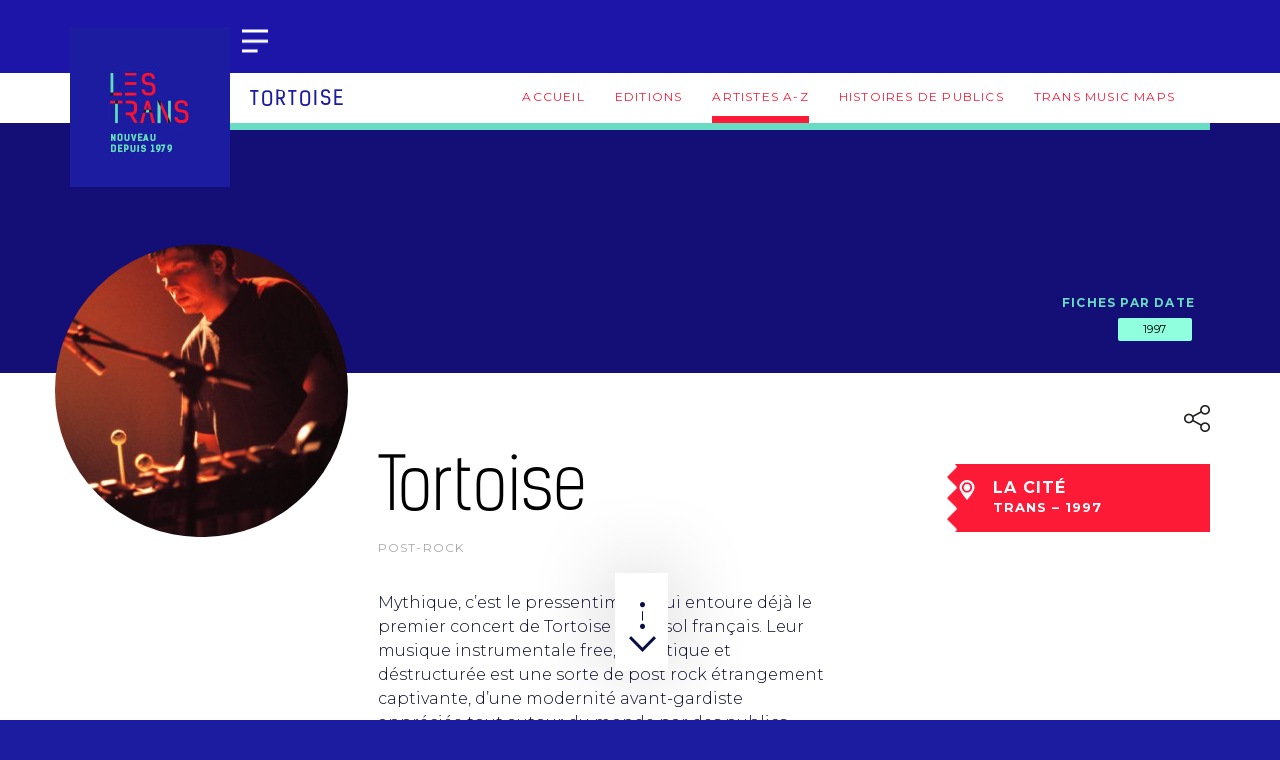

--- FILE ---
content_type: text/html; charset=UTF-8
request_url: https://histoires.lestrans.com/fiche-artiste/tortoise-1997/
body_size: 11033
content:
<!DOCTYPE html>

<html lang="fr-FR">

<head>

    <meta charset="UTF-8">

    <meta http-equiv="X-UA-Compatible" content="IE=edge">

    <meta name="viewport"
          content="width=device-width, initial-scale=1, shrink-to-fit=no">

    <meta name="mobile-web-app-capable" content="yes">

    <meta name="apple-mobile-web-app-capable" content="yes">

    <meta name="apple-mobile-web-app-title"
          content="LESTRANS - ">

    <link rel="profile" href="http://gmpg.org/xfn/11">

    <link rel="pingback" href="https://histoires.lestrans.com/xmlrpc.php">

    
    <title>LESTRANS | Tortoise - 1997</title>
	<style>img:is([sizes="auto" i], [sizes^="auto," i]) { contain-intrinsic-size: 3000px 1500px }</style>
	
<!-- The SEO Framework : par Sybre Waaijer -->
<link rel="canonical" href="https://histoires.lestrans.com/fiche-artiste/tortoise-1997" />
<meta property="og:type" content="article" />
<meta property="og:locale" content="fr_FR" />
<meta property="og:site_name" content="LESTRANS" />
<meta property="og:title" content="LESTRANS | Tortoise - 1997" />
<meta property="og:url" content="https://histoires.lestrans.com/fiche-artiste/tortoise-1997" />
<meta property="article:published_time" content="2018-09-04T10:18:49+00:00" />
<meta property="article:modified_time" content="2018-09-04T10:18:49+00:00" />
<meta name="twitter:card" content="summary_large_image" />
<meta name="twitter:title" content="LESTRANS | Tortoise - 1997" />
<script type="application/ld+json">{"@context":"https://schema.org","@graph":[{"@type":"WebSite","@id":"https://histoires.lestrans.com/#/schema/WebSite","url":"https://histoires.lestrans.com/","name":"LESTRANS","inLanguage":"fr-FR","potentialAction":{"@type":"SearchAction","target":{"@type":"EntryPoint","urlTemplate":"https://histoires.lestrans.com/search/{search_term_string}/"},"query-input":"required name=search_term_string"},"publisher":{"@type":"Organization","@id":"https://histoires.lestrans.com/#/schema/Organization","name":"LESTRANS","url":"https://histoires.lestrans.com/"}},{"@type":"WebPage","@id":"https://histoires.lestrans.com/fiche-artiste/tortoise-1997","url":"https://histoires.lestrans.com/fiche-artiste/tortoise-1997","name":"LESTRANS | Tortoise - 1997","inLanguage":"fr-FR","isPartOf":{"@id":"https://histoires.lestrans.com/#/schema/WebSite"},"breadcrumb":{"@type":"BreadcrumbList","@id":"https://histoires.lestrans.com/#/schema/BreadcrumbList","itemListElement":[{"@type":"ListItem","position":1,"item":"https://histoires.lestrans.com/","name":"LESTRANS"},{"@type":"ListItem","position":2,"name":"Tortoise - 1997"}]},"potentialAction":{"@type":"ReadAction","target":"https://histoires.lestrans.com/fiche-artiste/tortoise-1997"},"datePublished":"2018-09-04T10:18:49+00:00","dateModified":"2018-09-04T10:18:49+00:00"}]}</script>
<!-- / The SEO Framework : par Sybre Waaijer | 2.39ms meta | 0.08ms boot -->

<link rel="alternate" type="application/rss+xml" title="LESTRANS &raquo; Flux" href="https://histoires.lestrans.com/feed/" />
<link rel="alternate" type="application/rss+xml" title="LESTRANS &raquo; Flux des commentaires" href="https://histoires.lestrans.com/comments/feed/" />
<script type="text/javascript">
/* <![CDATA[ */
window._wpemojiSettings = {"baseUrl":"https:\/\/s.w.org\/images\/core\/emoji\/16.0.1\/72x72\/","ext":".png","svgUrl":"https:\/\/s.w.org\/images\/core\/emoji\/16.0.1\/svg\/","svgExt":".svg","source":{"concatemoji":"https:\/\/histoires.lestrans.com\/wp-includes\/js\/wp-emoji-release.min.js?ver=6.8.3"}};
/*! This file is auto-generated */
!function(s,n){var o,i,e;function c(e){try{var t={supportTests:e,timestamp:(new Date).valueOf()};sessionStorage.setItem(o,JSON.stringify(t))}catch(e){}}function p(e,t,n){e.clearRect(0,0,e.canvas.width,e.canvas.height),e.fillText(t,0,0);var t=new Uint32Array(e.getImageData(0,0,e.canvas.width,e.canvas.height).data),a=(e.clearRect(0,0,e.canvas.width,e.canvas.height),e.fillText(n,0,0),new Uint32Array(e.getImageData(0,0,e.canvas.width,e.canvas.height).data));return t.every(function(e,t){return e===a[t]})}function u(e,t){e.clearRect(0,0,e.canvas.width,e.canvas.height),e.fillText(t,0,0);for(var n=e.getImageData(16,16,1,1),a=0;a<n.data.length;a++)if(0!==n.data[a])return!1;return!0}function f(e,t,n,a){switch(t){case"flag":return n(e,"\ud83c\udff3\ufe0f\u200d\u26a7\ufe0f","\ud83c\udff3\ufe0f\u200b\u26a7\ufe0f")?!1:!n(e,"\ud83c\udde8\ud83c\uddf6","\ud83c\udde8\u200b\ud83c\uddf6")&&!n(e,"\ud83c\udff4\udb40\udc67\udb40\udc62\udb40\udc65\udb40\udc6e\udb40\udc67\udb40\udc7f","\ud83c\udff4\u200b\udb40\udc67\u200b\udb40\udc62\u200b\udb40\udc65\u200b\udb40\udc6e\u200b\udb40\udc67\u200b\udb40\udc7f");case"emoji":return!a(e,"\ud83e\udedf")}return!1}function g(e,t,n,a){var r="undefined"!=typeof WorkerGlobalScope&&self instanceof WorkerGlobalScope?new OffscreenCanvas(300,150):s.createElement("canvas"),o=r.getContext("2d",{willReadFrequently:!0}),i=(o.textBaseline="top",o.font="600 32px Arial",{});return e.forEach(function(e){i[e]=t(o,e,n,a)}),i}function t(e){var t=s.createElement("script");t.src=e,t.defer=!0,s.head.appendChild(t)}"undefined"!=typeof Promise&&(o="wpEmojiSettingsSupports",i=["flag","emoji"],n.supports={everything:!0,everythingExceptFlag:!0},e=new Promise(function(e){s.addEventListener("DOMContentLoaded",e,{once:!0})}),new Promise(function(t){var n=function(){try{var e=JSON.parse(sessionStorage.getItem(o));if("object"==typeof e&&"number"==typeof e.timestamp&&(new Date).valueOf()<e.timestamp+604800&&"object"==typeof e.supportTests)return e.supportTests}catch(e){}return null}();if(!n){if("undefined"!=typeof Worker&&"undefined"!=typeof OffscreenCanvas&&"undefined"!=typeof URL&&URL.createObjectURL&&"undefined"!=typeof Blob)try{var e="postMessage("+g.toString()+"("+[JSON.stringify(i),f.toString(),p.toString(),u.toString()].join(",")+"));",a=new Blob([e],{type:"text/javascript"}),r=new Worker(URL.createObjectURL(a),{name:"wpTestEmojiSupports"});return void(r.onmessage=function(e){c(n=e.data),r.terminate(),t(n)})}catch(e){}c(n=g(i,f,p,u))}t(n)}).then(function(e){for(var t in e)n.supports[t]=e[t],n.supports.everything=n.supports.everything&&n.supports[t],"flag"!==t&&(n.supports.everythingExceptFlag=n.supports.everythingExceptFlag&&n.supports[t]);n.supports.everythingExceptFlag=n.supports.everythingExceptFlag&&!n.supports.flag,n.DOMReady=!1,n.readyCallback=function(){n.DOMReady=!0}}).then(function(){return e}).then(function(){var e;n.supports.everything||(n.readyCallback(),(e=n.source||{}).concatemoji?t(e.concatemoji):e.wpemoji&&e.twemoji&&(t(e.twemoji),t(e.wpemoji)))}))}((window,document),window._wpemojiSettings);
/* ]]> */
</script>
<style id='wp-emoji-styles-inline-css' type='text/css'>

	img.wp-smiley, img.emoji {
		display: inline !important;
		border: none !important;
		box-shadow: none !important;
		height: 1em !important;
		width: 1em !important;
		margin: 0 0.07em !important;
		vertical-align: -0.1em !important;
		background: none !important;
		padding: 0 !important;
	}
</style>
<link rel='stylesheet' id='wp-block-library-css' href='https://histoires.lestrans.com/wp-includes/css/dist/block-library/style.min.css?ver=6.8.3' type='text/css' media='all' />
<style id='classic-theme-styles-inline-css' type='text/css'>
/*! This file is auto-generated */
.wp-block-button__link{color:#fff;background-color:#32373c;border-radius:9999px;box-shadow:none;text-decoration:none;padding:calc(.667em + 2px) calc(1.333em + 2px);font-size:1.125em}.wp-block-file__button{background:#32373c;color:#fff;text-decoration:none}
</style>
<link rel='stylesheet' id='a-z-listing-block-css' href='https://histoires.lestrans.com/wp-content/plugins/a-z-listing/css/a-z-listing-default.css?ver=4.3.1' type='text/css' media='all' />
<style id='global-styles-inline-css' type='text/css'>
:root{--wp--preset--aspect-ratio--square: 1;--wp--preset--aspect-ratio--4-3: 4/3;--wp--preset--aspect-ratio--3-4: 3/4;--wp--preset--aspect-ratio--3-2: 3/2;--wp--preset--aspect-ratio--2-3: 2/3;--wp--preset--aspect-ratio--16-9: 16/9;--wp--preset--aspect-ratio--9-16: 9/16;--wp--preset--color--black: #000000;--wp--preset--color--cyan-bluish-gray: #abb8c3;--wp--preset--color--white: #ffffff;--wp--preset--color--pale-pink: #f78da7;--wp--preset--color--vivid-red: #cf2e2e;--wp--preset--color--luminous-vivid-orange: #ff6900;--wp--preset--color--luminous-vivid-amber: #fcb900;--wp--preset--color--light-green-cyan: #7bdcb5;--wp--preset--color--vivid-green-cyan: #00d084;--wp--preset--color--pale-cyan-blue: #8ed1fc;--wp--preset--color--vivid-cyan-blue: #0693e3;--wp--preset--color--vivid-purple: #9b51e0;--wp--preset--gradient--vivid-cyan-blue-to-vivid-purple: linear-gradient(135deg,rgba(6,147,227,1) 0%,rgb(155,81,224) 100%);--wp--preset--gradient--light-green-cyan-to-vivid-green-cyan: linear-gradient(135deg,rgb(122,220,180) 0%,rgb(0,208,130) 100%);--wp--preset--gradient--luminous-vivid-amber-to-luminous-vivid-orange: linear-gradient(135deg,rgba(252,185,0,1) 0%,rgba(255,105,0,1) 100%);--wp--preset--gradient--luminous-vivid-orange-to-vivid-red: linear-gradient(135deg,rgba(255,105,0,1) 0%,rgb(207,46,46) 100%);--wp--preset--gradient--very-light-gray-to-cyan-bluish-gray: linear-gradient(135deg,rgb(238,238,238) 0%,rgb(169,184,195) 100%);--wp--preset--gradient--cool-to-warm-spectrum: linear-gradient(135deg,rgb(74,234,220) 0%,rgb(151,120,209) 20%,rgb(207,42,186) 40%,rgb(238,44,130) 60%,rgb(251,105,98) 80%,rgb(254,248,76) 100%);--wp--preset--gradient--blush-light-purple: linear-gradient(135deg,rgb(255,206,236) 0%,rgb(152,150,240) 100%);--wp--preset--gradient--blush-bordeaux: linear-gradient(135deg,rgb(254,205,165) 0%,rgb(254,45,45) 50%,rgb(107,0,62) 100%);--wp--preset--gradient--luminous-dusk: linear-gradient(135deg,rgb(255,203,112) 0%,rgb(199,81,192) 50%,rgb(65,88,208) 100%);--wp--preset--gradient--pale-ocean: linear-gradient(135deg,rgb(255,245,203) 0%,rgb(182,227,212) 50%,rgb(51,167,181) 100%);--wp--preset--gradient--electric-grass: linear-gradient(135deg,rgb(202,248,128) 0%,rgb(113,206,126) 100%);--wp--preset--gradient--midnight: linear-gradient(135deg,rgb(2,3,129) 0%,rgb(40,116,252) 100%);--wp--preset--font-size--small: 13px;--wp--preset--font-size--medium: 20px;--wp--preset--font-size--large: 36px;--wp--preset--font-size--x-large: 42px;--wp--preset--spacing--20: 0.44rem;--wp--preset--spacing--30: 0.67rem;--wp--preset--spacing--40: 1rem;--wp--preset--spacing--50: 1.5rem;--wp--preset--spacing--60: 2.25rem;--wp--preset--spacing--70: 3.38rem;--wp--preset--spacing--80: 5.06rem;--wp--preset--shadow--natural: 6px 6px 9px rgba(0, 0, 0, 0.2);--wp--preset--shadow--deep: 12px 12px 50px rgba(0, 0, 0, 0.4);--wp--preset--shadow--sharp: 6px 6px 0px rgba(0, 0, 0, 0.2);--wp--preset--shadow--outlined: 6px 6px 0px -3px rgba(255, 255, 255, 1), 6px 6px rgba(0, 0, 0, 1);--wp--preset--shadow--crisp: 6px 6px 0px rgba(0, 0, 0, 1);}:where(.is-layout-flex){gap: 0.5em;}:where(.is-layout-grid){gap: 0.5em;}body .is-layout-flex{display: flex;}.is-layout-flex{flex-wrap: wrap;align-items: center;}.is-layout-flex > :is(*, div){margin: 0;}body .is-layout-grid{display: grid;}.is-layout-grid > :is(*, div){margin: 0;}:where(.wp-block-columns.is-layout-flex){gap: 2em;}:where(.wp-block-columns.is-layout-grid){gap: 2em;}:where(.wp-block-post-template.is-layout-flex){gap: 1.25em;}:where(.wp-block-post-template.is-layout-grid){gap: 1.25em;}.has-black-color{color: var(--wp--preset--color--black) !important;}.has-cyan-bluish-gray-color{color: var(--wp--preset--color--cyan-bluish-gray) !important;}.has-white-color{color: var(--wp--preset--color--white) !important;}.has-pale-pink-color{color: var(--wp--preset--color--pale-pink) !important;}.has-vivid-red-color{color: var(--wp--preset--color--vivid-red) !important;}.has-luminous-vivid-orange-color{color: var(--wp--preset--color--luminous-vivid-orange) !important;}.has-luminous-vivid-amber-color{color: var(--wp--preset--color--luminous-vivid-amber) !important;}.has-light-green-cyan-color{color: var(--wp--preset--color--light-green-cyan) !important;}.has-vivid-green-cyan-color{color: var(--wp--preset--color--vivid-green-cyan) !important;}.has-pale-cyan-blue-color{color: var(--wp--preset--color--pale-cyan-blue) !important;}.has-vivid-cyan-blue-color{color: var(--wp--preset--color--vivid-cyan-blue) !important;}.has-vivid-purple-color{color: var(--wp--preset--color--vivid-purple) !important;}.has-black-background-color{background-color: var(--wp--preset--color--black) !important;}.has-cyan-bluish-gray-background-color{background-color: var(--wp--preset--color--cyan-bluish-gray) !important;}.has-white-background-color{background-color: var(--wp--preset--color--white) !important;}.has-pale-pink-background-color{background-color: var(--wp--preset--color--pale-pink) !important;}.has-vivid-red-background-color{background-color: var(--wp--preset--color--vivid-red) !important;}.has-luminous-vivid-orange-background-color{background-color: var(--wp--preset--color--luminous-vivid-orange) !important;}.has-luminous-vivid-amber-background-color{background-color: var(--wp--preset--color--luminous-vivid-amber) !important;}.has-light-green-cyan-background-color{background-color: var(--wp--preset--color--light-green-cyan) !important;}.has-vivid-green-cyan-background-color{background-color: var(--wp--preset--color--vivid-green-cyan) !important;}.has-pale-cyan-blue-background-color{background-color: var(--wp--preset--color--pale-cyan-blue) !important;}.has-vivid-cyan-blue-background-color{background-color: var(--wp--preset--color--vivid-cyan-blue) !important;}.has-vivid-purple-background-color{background-color: var(--wp--preset--color--vivid-purple) !important;}.has-black-border-color{border-color: var(--wp--preset--color--black) !important;}.has-cyan-bluish-gray-border-color{border-color: var(--wp--preset--color--cyan-bluish-gray) !important;}.has-white-border-color{border-color: var(--wp--preset--color--white) !important;}.has-pale-pink-border-color{border-color: var(--wp--preset--color--pale-pink) !important;}.has-vivid-red-border-color{border-color: var(--wp--preset--color--vivid-red) !important;}.has-luminous-vivid-orange-border-color{border-color: var(--wp--preset--color--luminous-vivid-orange) !important;}.has-luminous-vivid-amber-border-color{border-color: var(--wp--preset--color--luminous-vivid-amber) !important;}.has-light-green-cyan-border-color{border-color: var(--wp--preset--color--light-green-cyan) !important;}.has-vivid-green-cyan-border-color{border-color: var(--wp--preset--color--vivid-green-cyan) !important;}.has-pale-cyan-blue-border-color{border-color: var(--wp--preset--color--pale-cyan-blue) !important;}.has-vivid-cyan-blue-border-color{border-color: var(--wp--preset--color--vivid-cyan-blue) !important;}.has-vivid-purple-border-color{border-color: var(--wp--preset--color--vivid-purple) !important;}.has-vivid-cyan-blue-to-vivid-purple-gradient-background{background: var(--wp--preset--gradient--vivid-cyan-blue-to-vivid-purple) !important;}.has-light-green-cyan-to-vivid-green-cyan-gradient-background{background: var(--wp--preset--gradient--light-green-cyan-to-vivid-green-cyan) !important;}.has-luminous-vivid-amber-to-luminous-vivid-orange-gradient-background{background: var(--wp--preset--gradient--luminous-vivid-amber-to-luminous-vivid-orange) !important;}.has-luminous-vivid-orange-to-vivid-red-gradient-background{background: var(--wp--preset--gradient--luminous-vivid-orange-to-vivid-red) !important;}.has-very-light-gray-to-cyan-bluish-gray-gradient-background{background: var(--wp--preset--gradient--very-light-gray-to-cyan-bluish-gray) !important;}.has-cool-to-warm-spectrum-gradient-background{background: var(--wp--preset--gradient--cool-to-warm-spectrum) !important;}.has-blush-light-purple-gradient-background{background: var(--wp--preset--gradient--blush-light-purple) !important;}.has-blush-bordeaux-gradient-background{background: var(--wp--preset--gradient--blush-bordeaux) !important;}.has-luminous-dusk-gradient-background{background: var(--wp--preset--gradient--luminous-dusk) !important;}.has-pale-ocean-gradient-background{background: var(--wp--preset--gradient--pale-ocean) !important;}.has-electric-grass-gradient-background{background: var(--wp--preset--gradient--electric-grass) !important;}.has-midnight-gradient-background{background: var(--wp--preset--gradient--midnight) !important;}.has-small-font-size{font-size: var(--wp--preset--font-size--small) !important;}.has-medium-font-size{font-size: var(--wp--preset--font-size--medium) !important;}.has-large-font-size{font-size: var(--wp--preset--font-size--large) !important;}.has-x-large-font-size{font-size: var(--wp--preset--font-size--x-large) !important;}
:where(.wp-block-post-template.is-layout-flex){gap: 1.25em;}:where(.wp-block-post-template.is-layout-grid){gap: 1.25em;}
:where(.wp-block-columns.is-layout-flex){gap: 2em;}:where(.wp-block-columns.is-layout-grid){gap: 2em;}
:root :where(.wp-block-pullquote){font-size: 1.5em;line-height: 1.6;}
</style>
<link rel='stylesheet' id='gi-fancybox-css' href='https://histoires.lestrans.com/wp-content/plugins/gi-fancybox/public/css/jquery.fancybox.min.css?ver=1.0.0' type='text/css' media='all' />
<link rel='stylesheet' id='styles-css' href='https://histoires.lestrans.com/wp-content/plugins/gi-fancybox/public/css/gi-fancybox-public.css?ver=1.0.0' type='text/css' media='all' />
<link rel='stylesheet' id='gi-transmusicales-css' href='https://histoires.lestrans.com/wp-content/plugins/gi-transmusicales/public/css/gi-transmusicales-public.css?ver=1.0.0' type='text/css' media='all' />
<link rel='stylesheet' id='juiz_sps_styles-css' href='https://histoires.lestrans.com/wp-content/plugins/juiz-social-post-sharer/skins/5/style.min.css?ver=2.3.4' type='text/css' media='all' />
<link rel='stylesheet' id='juiz_sps_modal_styles-css' href='https://histoires.lestrans.com/wp-content/plugins/juiz-social-post-sharer/assets/css/juiz-social-post-sharer-modal.min.css?ver=2.3.4' type='text/css' media="print" onload="this.onload=null;this.media='all'" /><noscript><link rel="stylesheet" media="all" href="https://histoires.lestrans.com/wp-content/plugins/juiz-social-post-sharer/assets/css/juiz-social-post-sharer-modal.min.css?ver=2.3.4"></noscript>
<link rel='stylesheet' id='transmusicales-styles-css' href='https://histoires.lestrans.com/wp-content/themes/transmusicales/css/theme.css?ver=0.8.2.1742470115' type='text/css' media='all' />
<link rel='stylesheet' id='perfect-scrollbar-style-css' href='https://histoires.lestrans.com/wp-content/themes/transmusicales/vendor/perfect-scrollbar/css/perfect-scrollbar.css?ver=6.8.3' type='text/css' media='all' />
<link rel='stylesheet' id='bxslider-styles-css' href='https://histoires.lestrans.com/wp-content/themes/transmusicales/vendor/bxslider/css/bxslider.css?ver=6.8.3' type='text/css' media='all' />
<link rel='stylesheet' id='mansonry-component-styles-css' href='https://histoires.lestrans.com/wp-content/themes/transmusicales/vendor/mansonry/css/component.css?ver=6.8.3' type='text/css' media='all' />
<link rel='stylesheet' id='dashicons-css' href='https://histoires.lestrans.com/wp-includes/css/dashicons.min.css?ver=6.8.3' type='text/css' media='all' />
<link rel='stylesheet' id='a-z-listing-css' href='https://histoires.lestrans.com/wp-content/plugins/a-z-listing/css/a-z-listing-default.css?ver=4.3.1' type='text/css' media='all' />
<script type="text/javascript" src="https://histoires.lestrans.com/wp-includes/js/jquery/jquery.min.js?ver=3.7.1" id="jquery-core-js"></script>
<script type="text/javascript" src="https://histoires.lestrans.com/wp-includes/js/jquery/jquery-migrate.min.js?ver=3.4.1" id="jquery-migrate-js"></script>
<script type="text/javascript" src="https://histoires.lestrans.com/wp-content/plugins/gi-fancybox/public/js/jquery.fancybox.min.js?ver=1.0.0" id="gi-fancybox-js"></script>
<script type="text/javascript" id="fancy-scripts-js-extra">
/* <![CDATA[ */
var fancy_vars = {"fancyActive":"1","fancyAll":"1"};
/* ]]> */
</script>
<script type="text/javascript" src="https://histoires.lestrans.com/wp-content/plugins/gi-fancybox/public/js/gi-fancybox-public.js?ver=1.0.0" id="fancy-scripts-js"></script>
<script type="text/javascript" src="https://histoires.lestrans.com/wp-content/plugins/gi-spotify-player/js/gi-spotify-player.js?ver=6.8.3" id="script-js"></script>
<script type="text/javascript" src="https://histoires.lestrans.com/wp-content/plugins/gi-transmusicales/public/js/gi-transmusicales-public.js?ver=1.0.0" id="gi-transmusicales-js"></script>
<script type="text/javascript" src="https://histoires.lestrans.com/wp-content/themes/transmusicales/vendor/perfect-scrollbar/dist/perfect-scrollbar.js?ver=6.8.3" id="perfect-scrollbar-script-js"></script>
<script type="text/javascript" src="https://histoires.lestrans.com/wp-content/themes/transmusicales/js/accordion-menu.js?ver=6.8.3" id="accordion-menu-scripts-js"></script>
<script type="text/javascript" src="https://histoires.lestrans.com/wp-content/themes/transmusicales/js/scroll-spy.js?ver=6.8.3" id="scroll-spy-scripts-js"></script>
<script type="text/javascript" src="https://histoires.lestrans.com/wp-content/themes/transmusicales/js/jquery.sticky-kit.min.js?ver=6.8.3" id="scripts-sticky-kit-js"></script>
<script type="text/javascript" src="https://histoires.lestrans.com/wp-content/themes/transmusicales/vendor/bxslider/js/jquery.bxslider.min.js?ver=1.1" id="bxslider-js-js"></script>
<script type="text/javascript" src="https://histoires.lestrans.com/wp-content/themes/transmusicales/vendor/mansonry/js/modernizr.custom.js?ver=6.8.3" id="mansonry-modernizr-js"></script>
<script type="text/javascript" src="https://histoires.lestrans.com/wp-content/themes/transmusicales/vendor/mansonry/js/masonry.pkgd.min.js?ver=6.8.3" id="mansonry-pkgd-js"></script>
<script type="text/javascript" src="https://histoires.lestrans.com/wp-content/themes/transmusicales/vendor/mansonry/js/imagesloaded.js?ver=6.8.3" id="mansonry-images-loaded-js"></script>
<script type="text/javascript" src="https://histoires.lestrans.com/wp-content/themes/transmusicales/vendor/mansonry/js/classie.js?ver=6.8.3" id="mansonry-classie-js"></script>
<script type="text/javascript" src="https://histoires.lestrans.com/wp-content/themes/transmusicales/vendor/mansonry/js/AnimOnScroll.js?ver=6.8.3" id="mansonry-anim-js"></script>
<script type="text/javascript" src="https://histoires.lestrans.com/wp-content/themes/transmusicales/js/scripts.js?ver=6.8.3" id="scripts-scripts-js"></script>
<link rel="https://api.w.org/" href="https://histoires.lestrans.com/wp-json/" /><link rel="EditURI" type="application/rsd+xml" title="RSD" href="https://histoires.lestrans.com/xmlrpc.php?rsd" />
<link rel="alternate" title="oEmbed (JSON)" type="application/json+oembed" href="https://histoires.lestrans.com/wp-json/oembed/1.0/embed?url=https%3A%2F%2Fhistoires.lestrans.com%2Ffiche-artiste%2Ftortoise-1997&#038;lang=fr" />
<link rel="alternate" title="oEmbed (XML)" type="text/xml+oembed" href="https://histoires.lestrans.com/wp-json/oembed/1.0/embed?url=https%3A%2F%2Fhistoires.lestrans.com%2Ffiche-artiste%2Ftortoise-1997&#038;format=xml&#038;lang=fr" />

		<!-- GA Google Analytics @ https://m0n.co/ga -->
		<script async src="https://www.googletagmanager.com/gtag/js?id=UA-19504120-14"></script>
		<script>
			window.dataLayer = window.dataLayer || [];
			function gtag(){dataLayer.push(arguments);}
			gtag('js', new Date());
			gtag('config', 'UA-19504120-14');
		</script>

			<style type="text/css" id="wp-custom-css">
			.single-edition header.entry-header.mgy-2 {
    color: #FFF;
}		</style>
		
	
        <!-- Global site tag (gtag.js) - Google Analytics -->
        <script async
                src="//www.googletagmanager.com/gtag/js?id=UA-19504120-3"></script>
        <script>
            window.dataLayer = window.dataLayer || [];

            function gtag() {
                dataLayer.push(arguments);
            }

            gtag('js', new Date());

            gtag('config', 'UA-19504120-3');
        </script>

	
</head>

<body class="wp-singular artist-card-template-default single single-artist-card postid-3471 wp-theme-transmusicales">

<div class="hfeed site" id="page">
    <!-- main-nav -->

    <nav class="main-menu-nav" id="main-menu-nav">

        <a rel="home" href="https://lestrans.com"
           title="LESTRANS"
           itemprop="url"
           class="main-menu-nav--logo"></a>

        <a href="#" id="close-main-menu-nav"
           class="main-menu-nav--close-button"></a>

        <div class="main-menu-nav--content">

            <div class="main-menu-nav--content--vertical-align">
                <!-- main-menu -->
				<div id="accordion-menu" class="menu-menu-principal-container"><ul id="main-menu" class="main-menu-list"><li id="menu-item-9841" class="menu-item menu-item-type-custom menu-item-object-custom menu-item-has-children has-sub"><a href="#"><span>Mémoires des Trans</span></a>
<ul>
	<li id="menu-item-21528" class="menu-item menu-item-type-post_type menu-item-object-page"><a href="https://histoires.lestrans.com/editions"><span>Editions</span></a></li>
	<li id="menu-item-20211" class="menu-item menu-item-type-post_type menu-item-object-page"><a href="https://histoires.lestrans.com/archive-artistes-a-z-index" data-univers="histoires"><span>Tous les artistes</span></a></li>
	<li id="menu-item-10823" class="menu-item menu-item-type-post_type menu-item-object-page"><a href="https://histoires.lestrans.com/histoires-de-publics"><span>Histoires de publics</span></a></li>
	<li id="menu-item-772" class="menu-item menu-item-type-post_type menu-item-object-page"><a href="https://histoires.lestrans.com/trans-music-maps" data-univers="histoires"><span>Trans Music Maps</span></a></li>
</ul>
</li>
<li id="menu-item-21434" class="menu-item menu-item-type-custom menu-item-object-custom"><a href="https://www.lestrans.com/le-festival/_blank"><span>Le Festival</span></a></li>
<li id="menu-item-946" class="menu-item menu-item-type-custom menu-item-object-custom"><a href="https://www.lestrans.com/la-saison/_blank" data-univers="ubu"><span>La saison UBU</span></a></li>
<li id="menu-item-18045" class="menu-item menu-item-type-custom menu-item-object-custom"><a href="https://www.lestrans.com/magazine/_blank"><span>Le Magazine</span></a></li>
</ul></div>                <!-- END main-menu -->

                <div class="main-menu-widget-area">

					                    <a href="/?s" class="search-button">

                        <i class="fa fa-search" aria-hidden="true"></i>

                    </a>
                </div>


            </div>

        </div>

    </nav><!-- END main-nav -->

    <header id="header">

        <a class="skip-link screen-reader-text sr-only"
           href="#content">Aller au contenu</a>

		
        <div class="container">

            <div class="preheader">

				
                <!--<a href="/?s" class="search-button"><i class="fa fa-search" aria-hidden="true"></i></a>-->

				
            </div>

			
            <a rel="home" href="https://lestrans.com"
               title="LESTRANS"
               itemprop="url" id="logo"></a>

            <div class="header--toolbar">

                <a href="#" id="open-main-menu-nav"></a>

            </div>

            <!-- header widgets area -->
			            <!-- end header widgets area -->

			
        </div><!-- .container -->

	
		
        <div class="header--rubric-title">

			
            <div class="container clearfix">

				
			
               


            
                        <h4>Tortoise</h4>

					<nav class="subpages"><ul id="menu-menu-histoires" class="menu clearfix"><li id="menu-item-21626" class="menu-item menu-item-type-post_type menu-item-object-page menu-item-home menu-item-21626"><a href="https://histoires.lestrans.com/">Accueil</a></li>
<li id="menu-item-21551" class="menu-item menu-item-type-post_type menu-item-object-page menu-item-21551"><a href="https://histoires.lestrans.com/editions">Editions</a></li>
<li id="menu-item-21518" class="menu-item menu-item-type-post_type menu-item-object-page menu-item-21518 current-menu-item"><a href="https://histoires.lestrans.com/archive-artistes-a-z-index">Artistes A-Z</a></li>
<li id="menu-item-21552" class="menu-item menu-item-type-post_type menu-item-object-page menu-item-21552"><a href="https://histoires.lestrans.com/histoires-de-publics">Histoires de publics</a></li>
<li id="menu-item-20200" class="menu-item menu-item-type-post_type menu-item-object-page menu-item-20200"><a href="https://histoires.lestrans.com/trans-music-maps">Trans Music Maps</a></li>
</ul></nav>
				
            </div><!-- .container -->

		
        </div>

    </header><!-- #wrapper-navbar end -->

<div class="wrapper" id="single-wrapper">

	<div class="" id="content" tabindex="-1">

			<!-- Do the left sidebar check -->
<!--			-->
			<main class="site-main" id="main">

				
					
<div class="artist__icon-scroll"></div>

<article class="post-3471 artist-card type-artist-card status-publish hentry artist-tortoise musical_style-post-rock card-year-4984" id="post-3471">

	
	<header class="entry-header artist__banner mgy-0 blue-light"
	        style="background: url('') no-repeat center top; background-size:cover; background-position:center; background-attachment: fixed">

		<div class="container pdy-1 pdx-0">

			<div class="row artist__banner__links">

				<div class="artist__banner__links--return col-6 d-flex justify-content-start align-items-center">

					<img src="https://histoires.lestrans.com/wp-content/themes/transmusicales/images/icon-back.png">
					<button
						class="blue-light mgl-1 d-none d-md-block js-back">Retour</button>

				</div>

				<div class="col-6">

					<!--                    <ul class="list-inline w-100 d-flex justify-content-end align-items-center">-->
					<!---->
					<!--                        <li class="list-inline-item">-->
					<!---->
					<!--                            <img src="-->
					<!--/images/icon-star.svg" class="svg">-->
					<!--                            <span class="d-none d-md-block">Favoris</span>-->
					<!---->
					<!--                        </li>-->
					<!---->
					<!--                    </ul>-->

				</div>

			</div>

			
				<div class="row mg-0 artist__banner__filters d-flex justify-content-md-end mgt-md-8">

					<div
						class="col-12 artist__banner__filters--label d-flex justify-content-center justify-content-md-end">
						<label>Fiches par date</label></div>

					<div
						class="col-12 col-md-8 artist__banner__filters--dates d-flex justify-content-center justify-content-md-end">

						<a href="https://histoires.lestrans.com/fiche-artiste/tortoise-1997" class="tag tag-blue tag-current">1997</a>						<div id="loadMore"><i class="fa fa-plus"></i></div>
						<div id="showLess"><i class="fa fa-minus"></i></div>

					</div>

				</div>

			
		</div>

	</header><!-- .entry-header -->

	<section>

		
		<div class="entry-content">

			<div class="container pd-0 ">

				<div class="row mgb-md-2">

					
						<div class="col-12 col-md-3 pd-0 artist__banner__picture">

							
							<div class="wp-caption">

								
									<div class="spotify_play_btn">

										
									</div>

								
								<img src="https://histoires.lestrans.com/wp-content/uploads/2018/09/Tortoise_Olivier_de_Banes-3-318x318.jpg" alt="Tortoise"
								     width="318"
								     height="318" class="artist__thumb img-responsive"/>

							</div>

						</div>

					
					<div class="col-12 col-md-9 pd-0 artist__content">

						<div class="col-12 artist__content--share d-flex justify-content-end">

							<div class="addthis_toolbox">

								<div class="custom_images">

									<a class="addthis_button_more">

										<img src="https://histoires.lestrans.com/wp-content/themes/transmusicales/images/icon-share.png"
										     width="26" height="27" border="0"
										     alt="partager"
										     title="partager">
									</a>

								</div>
							</div>

						</div>

						<div class="row mg-0">

							<div class="col-12 col-xl-7">

								<div
									class=" col-12 artist__content--tags d-flex justify-content-start mgb-1 mgt-3 mgt-md-0">

									
								</div>

								
									<div class="col-12 artist__content--title">

										<h1 class="display-1">Tortoise</h1>

									</div>

								
								
									<div class="col-12 artist__content--style">

										<a href="/histoires/archives-artistes-a-z/?aaz_style[]=4128" title=" Plus de contenus Post-Rock "><span class="tag-item">Post-Rock</span></a>
									</div>

																<!-- Artist Decription -->
								
									<div class="col-12 mgy-2">

										<p>Mythique, c&rsquo;est le pressentiment qui entoure déjà le premier concert de Tortoise sur le sol français. Leur musique instrumentale free, climatique et déstructurée est une sorte de post rock étrangement captivante, d&rsquo;une modernité avant-gardiste appréciée tout autour du monde par des publics exigeants et aussi différents que peuvent l&rsquo;être rockers intransigeants et technophiles convaincus.</p>

									</div>

								

								<!--Main music style-->
																									<div class="col-12 col-md-12 mgb-1">
										<label>Genre principal : </label>
										<a href="/histoires/archives-artistes-a-z/?aaz_style[]=4055" title=" Plus de contenus indie rock "><span class="tag-item">indie rock</span></a>, <a href="/histoires/archives-artistes-a-z/?aaz_style[]=4016" title=" Plus de contenus Jazz "><span class="tag-item">Jazz</span></a>, <a href="/histoires/archives-artistes-a-z/?aaz_style[]=4128" title=" Plus de contenus Post-Rock "><span class="tag-item">Post-Rock</span></a>, <a href="/histoires/archives-artistes-a-z/?aaz_style[]=4400" title=" Plus de contenus Prog-Rock "><span class="tag-item">Prog-Rock</span></a>									</div>
																<!--End Main music style-->

								<!--Ponctual music style-->
																									<div class="col-12 col-md-12 mgb-1">
										<label>Genre ponctuel : </label>
										<a href="/histoires/archives-artistes-a-z/?aaz_style[]=5173" title=" Plus de contenus drill and bass "><span class="tag-item">drill and bass</span></a>, <a href="/histoires/archives-artistes-a-z/?aaz_style[]=4074" title=" Plus de contenus Dub "><span class="tag-item">Dub</span></a>, <a href="/histoires/archives-artistes-a-z/?aaz_style[]=4347" title=" Plus de contenus Electronica "><span class="tag-item">Electronica</span></a>, <a href="/histoires/archives-artistes-a-z/?aaz_style[]=4064" title=" Plus de contenus Krautrock "><span class="tag-item">Krautrock</span></a>, <a href="/histoires/archives-artistes-a-z/?aaz_style[]=4186" title=" Plus de contenus Musique Minimaliste "><span class="tag-item">Musique Minimaliste</span></a>, <a href="/histoires/archives-artistes-a-z/?aaz_style[]=5207" title=" Plus de contenus Musique Répétitive "><span class="tag-item">Musique Répétitive</span></a>									</div>
																<!--End Ponctual music style-->

								<!-- Artist Datas -->
																																											
									
										<div class="col-12 col-md-12 mgb-1">

											<label>Origine												:</label> Chicago, Etats-Unis
										</div>

									
									
										<div class="col-12 col-md-12 mgb-1">

											<label>Débuts												:</label> 1993
										</div>

									
									
									
											<div class="col-12 col-md-8">

																									<i class="fa fa-link"></i>
													<a href="http://www.trts.com/site.html"
														 title="Web"
														 target="_blank"
														 class="black">
														Web														</a>

																							</div>

										
											<div class="col-12 col-md-8">

																									<i class="fa fa-globe"></i>
													<a href="http://fr.wikipedia.org/wiki/Tortoise_(groupe)"
														 title="Wikipedia"
														 target="_blank"
														 class="black">
														Wikipedia														</a>

																							</div>

										
											<div class="col-12 col-md-8">

																									<i class="fa fa-link"></i>
													<a href="http://www.discogs.com/artist/Tortoise"
														 title="Discogs"
														 target="_blank"
														 class="black">
														Discogs														</a>

																							</div>

																		
							</div>

							<div class="col-12 col-xl-4 offset-xl-1 mgt-1 mgt-lg-2">

																				
		<div class="event-viewer__content--events" id="selling-wrapper">

			<div class="event-viewer__content--events--list tab-center">

				<div class="ticket bg-red col-12 white pdy-1">

					<div class="row">

						<div class="col-1 marker-wrapper">
							<h2 style="display: none;">post-3471</h2>
							<img src="https://histoires.lestrans.com/wp-content/themes/transmusicales/images/placeholder-point.png" width="20" class="marker">
						</div>
						<div class="col-10">
							<span class="text-uppercase bold lead-16 event_localisation">
							La Cité							</span><br>

                            <span class="display-h4 event_title"><b>TRANS &#8211; 1997</b></span><br>
                                                                                    	sam. 06 Déc à 190700                            
							

							
							
						</div>

					</div>

				</div>

			</div>

		</div>

					
								
							</div>

						</div>

					</div>

				</div>

			</div>

		</div><!-- .entry-content -->

		
			<div class="spotify_player">

				<!-- Spotify Player -->

				<iframe id="spotify-iframe-single-track"src="https://open.spotify.com/embed?uri=spotify:album:4JwjxPyISbFEUeh267bYbg"width="100%"height="80px"frameborder="0"allowtransparency="true"allow="encrypted-media"></iframe>			</div>

			
		<div class="col-12 bg-black artist__gallery pd-0">

			<div class="container pd-0">

				<!-- Video -->
				
				
					<div class="col-12 artist__gallery--pictures">

						<ul class="grid effect-2" id="grid">

															
								<li>
									<a href="https://histoires.lestrans.com/wp-content/uploads/2018/09/Tortoise_Bruno_Chiron.jpg"
									   class="fancybox trans__icon-picture relative" data-fancybox="gallery"
									   title="Tortoise" data-caption="Tortoise. Photographe : Bruno Chiron">
										<img width="430" height="337" src="https://histoires.lestrans.com/wp-content/uploads/2018/09/Tortoise_Bruno_Chiron-430x337.jpg" class="attachment-artist-galery size-artist-galery" alt="Tortoise" decoding="async" fetchpriority="high" srcset="https://histoires.lestrans.com/wp-content/uploads/2018/09/Tortoise_Bruno_Chiron-430x337.jpg 430w, https://histoires.lestrans.com/wp-content/uploads/2018/09/Tortoise_Bruno_Chiron-300x235.jpg 300w, https://histoires.lestrans.com/wp-content/uploads/2018/09/Tortoise_Bruno_Chiron-38x30.jpg 38w, https://histoires.lestrans.com/wp-content/uploads/2018/09/Tortoise_Bruno_Chiron-389x305.jpg 389w, https://histoires.lestrans.com/wp-content/uploads/2018/09/Tortoise_Bruno_Chiron-80x63.jpg 80w, https://histoires.lestrans.com/wp-content/uploads/2018/09/Tortoise_Bruno_Chiron.jpg 700w" sizes="(max-width: 430px) 100vw, 430px" />									</a>
								</li>

															
								<li>
									<a href="https://histoires.lestrans.com/wp-content/uploads/2018/09/Tortoise_Eric_Perez.jpg"
									   class="fancybox trans__icon-picture relative" data-fancybox="gallery"
									   title="Tortoise" data-caption="Tortoise. Photographe : Eric Pérez">
										<img width="430" height="636" src="https://histoires.lestrans.com/wp-content/uploads/2018/09/Tortoise_Eric_Perez-430x636.jpg" class="attachment-artist-galery size-artist-galery" alt="Tortoise" decoding="async" srcset="https://histoires.lestrans.com/wp-content/uploads/2018/09/Tortoise_Eric_Perez-430x636.jpg 430w, https://histoires.lestrans.com/wp-content/uploads/2018/09/Tortoise_Eric_Perez-203x300.jpg 203w, https://histoires.lestrans.com/wp-content/uploads/2018/09/Tortoise_Eric_Perez-26x38.jpg 26w, https://histoires.lestrans.com/wp-content/uploads/2018/09/Tortoise_Eric_Perez-389x576.jpg 389w, https://histoires.lestrans.com/wp-content/uploads/2018/09/Tortoise_Eric_Perez-80x118.jpg 80w, https://histoires.lestrans.com/wp-content/uploads/2018/09/Tortoise_Eric_Perez.jpg 473w" sizes="(max-width: 430px) 100vw, 430px" />									</a>
								</li>

															
								<li>
									<a href="https://histoires.lestrans.com/wp-content/uploads/2018/09/Tortoise_Inconnu-2.jpg"
									   class="fancybox trans__icon-picture relative" data-fancybox="gallery"
									   title="Tortoise" data-caption="Tortoise. Photographe : Inconnu">
										<img width="430" height="286" src="https://histoires.lestrans.com/wp-content/uploads/2018/09/Tortoise_Inconnu-2-430x286.jpg" class="attachment-artist-galery size-artist-galery" alt="Tortoise" decoding="async" srcset="https://histoires.lestrans.com/wp-content/uploads/2018/09/Tortoise_Inconnu-2-430x286.jpg 430w, https://histoires.lestrans.com/wp-content/uploads/2018/09/Tortoise_Inconnu-2-300x199.jpg 300w, https://histoires.lestrans.com/wp-content/uploads/2018/09/Tortoise_Inconnu-2-38x25.jpg 38w, https://histoires.lestrans.com/wp-content/uploads/2018/09/Tortoise_Inconnu-2-389x258.jpg 389w, https://histoires.lestrans.com/wp-content/uploads/2018/09/Tortoise_Inconnu-2-80x53.jpg 80w, https://histoires.lestrans.com/wp-content/uploads/2018/09/Tortoise_Inconnu-2.jpg 700w" sizes="(max-width: 430px) 100vw, 430px" />									</a>
								</li>

															
								<li>
									<a href="https://histoires.lestrans.com/wp-content/uploads/2018/10/Tortoise_Inconnu-3-1.jpg"
									   class="fancybox trans__icon-picture relative" data-fancybox="gallery"
									   title="Tortoise" data-caption="Tortoise. Photographe : Inconnu">
										<img width="430" height="286" src="https://histoires.lestrans.com/wp-content/uploads/2018/10/Tortoise_Inconnu-3-1-430x286.jpg" class="attachment-artist-galery size-artist-galery" alt="Tortoise" decoding="async" loading="lazy" srcset="https://histoires.lestrans.com/wp-content/uploads/2018/10/Tortoise_Inconnu-3-1-430x286.jpg 430w, https://histoires.lestrans.com/wp-content/uploads/2018/10/Tortoise_Inconnu-3-1-300x199.jpg 300w, https://histoires.lestrans.com/wp-content/uploads/2018/10/Tortoise_Inconnu-3-1-38x25.jpg 38w, https://histoires.lestrans.com/wp-content/uploads/2018/10/Tortoise_Inconnu-3-1-389x258.jpg 389w, https://histoires.lestrans.com/wp-content/uploads/2018/10/Tortoise_Inconnu-3-1-80x53.jpg 80w, https://histoires.lestrans.com/wp-content/uploads/2018/10/Tortoise_Inconnu-3-1.jpg 700w" sizes="auto, (max-width: 430px) 100vw, 430px" />									</a>
								</li>

															
								<li>
									<a href="https://histoires.lestrans.com/wp-content/uploads/2018/10/Tortoise_Inconnu-1.jpg"
									   class="fancybox trans__icon-picture relative" data-fancybox="gallery"
									   title="Tortoise" data-caption="Tortoise. Photographe : Inconnu">
										<img width="430" height="291" src="https://histoires.lestrans.com/wp-content/uploads/2018/10/Tortoise_Inconnu-1-430x291.jpg" class="attachment-artist-galery size-artist-galery" alt="Tortoise" decoding="async" loading="lazy" srcset="https://histoires.lestrans.com/wp-content/uploads/2018/10/Tortoise_Inconnu-1-430x291.jpg 430w, https://histoires.lestrans.com/wp-content/uploads/2018/10/Tortoise_Inconnu-1-300x203.jpg 300w, https://histoires.lestrans.com/wp-content/uploads/2018/10/Tortoise_Inconnu-1-38x26.jpg 38w, https://histoires.lestrans.com/wp-content/uploads/2018/10/Tortoise_Inconnu-1-389x263.jpg 389w, https://histoires.lestrans.com/wp-content/uploads/2018/10/Tortoise_Inconnu-1-80x54.jpg 80w, https://histoires.lestrans.com/wp-content/uploads/2018/10/Tortoise_Inconnu-1.jpg 700w" sizes="auto, (max-width: 430px) 100vw, 430px" />									</a>
								</li>

															
								<li>
									<a href="https://histoires.lestrans.com/wp-content/uploads/2018/10/Tortoise_Richard_Dumas-1.jpg"
									   class="fancybox trans__icon-picture relative" data-fancybox="gallery"
									   title="Tortoise" data-caption="Tortoise. Photographe : Richard Dumas">
										<img width="430" height="292" src="https://histoires.lestrans.com/wp-content/uploads/2018/10/Tortoise_Richard_Dumas-1-430x292.jpg" class="attachment-artist-galery size-artist-galery" alt="Tortoise" decoding="async" loading="lazy" srcset="https://histoires.lestrans.com/wp-content/uploads/2018/10/Tortoise_Richard_Dumas-1-430x292.jpg 430w, https://histoires.lestrans.com/wp-content/uploads/2018/10/Tortoise_Richard_Dumas-1-300x204.jpg 300w, https://histoires.lestrans.com/wp-content/uploads/2018/10/Tortoise_Richard_Dumas-1-38x26.jpg 38w, https://histoires.lestrans.com/wp-content/uploads/2018/10/Tortoise_Richard_Dumas-1-389x264.jpg 389w, https://histoires.lestrans.com/wp-content/uploads/2018/10/Tortoise_Richard_Dumas-1-80x54.jpg 80w, https://histoires.lestrans.com/wp-content/uploads/2018/10/Tortoise_Richard_Dumas-1.jpg 700w" sizes="auto, (max-width: 430px) 100vw, 430px" />									</a>
								</li>

															
								<li>
									<a href="https://histoires.lestrans.com/wp-content/uploads/2018/10/Tortoise_Olivier_de_Banes-2-1.jpg"
									   class="fancybox trans__icon-picture relative" data-fancybox="gallery"
									   title="Tortoise" data-caption="Tortoise. Photographe : Olivier de Banes">
										<img width="430" height="645" src="https://histoires.lestrans.com/wp-content/uploads/2018/10/Tortoise_Olivier_de_Banes-2-1-430x645.jpg" class="attachment-artist-galery size-artist-galery" alt="Tortoise" decoding="async" loading="lazy" srcset="https://histoires.lestrans.com/wp-content/uploads/2018/10/Tortoise_Olivier_de_Banes-2-1-430x645.jpg 430w, https://histoires.lestrans.com/wp-content/uploads/2018/10/Tortoise_Olivier_de_Banes-2-1-200x300.jpg 200w, https://histoires.lestrans.com/wp-content/uploads/2018/10/Tortoise_Olivier_de_Banes-2-1-25x38.jpg 25w, https://histoires.lestrans.com/wp-content/uploads/2018/10/Tortoise_Olivier_de_Banes-2-1-389x583.jpg 389w, https://histoires.lestrans.com/wp-content/uploads/2018/10/Tortoise_Olivier_de_Banes-2-1-80x120.jpg 80w, https://histoires.lestrans.com/wp-content/uploads/2018/10/Tortoise_Olivier_de_Banes-2-1.jpg 467w" sizes="auto, (max-width: 430px) 100vw, 430px" />									</a>
								</li>

															
								<li>
									<a href="https://histoires.lestrans.com/wp-content/uploads/2018/09/Tortoise_Olivier_de_Banes-3.jpg"
									   class="fancybox trans__icon-picture relative" data-fancybox="gallery"
									   title="Tortoise" data-caption="Tortoise. Photographe : Olivier de Banes">
										<img width="430" height="645" src="https://histoires.lestrans.com/wp-content/uploads/2018/09/Tortoise_Olivier_de_Banes-3-430x645.jpg" class="attachment-artist-galery size-artist-galery" alt="Tortoise" decoding="async" loading="lazy" srcset="https://histoires.lestrans.com/wp-content/uploads/2018/09/Tortoise_Olivier_de_Banes-3-430x645.jpg 430w, https://histoires.lestrans.com/wp-content/uploads/2018/09/Tortoise_Olivier_de_Banes-3-200x300.jpg 200w, https://histoires.lestrans.com/wp-content/uploads/2018/09/Tortoise_Olivier_de_Banes-3-25x38.jpg 25w, https://histoires.lestrans.com/wp-content/uploads/2018/09/Tortoise_Olivier_de_Banes-3-389x583.jpg 389w, https://histoires.lestrans.com/wp-content/uploads/2018/09/Tortoise_Olivier_de_Banes-3-80x120.jpg 80w, https://histoires.lestrans.com/wp-content/uploads/2018/09/Tortoise_Olivier_de_Banes-3.jpg 467w" sizes="auto, (max-width: 430px) 100vw, 430px" />									</a>
								</li>

															
								<li>
									<a href="https://histoires.lestrans.com/wp-content/uploads/2018/10/Tortoise_Olivier_de_Banes-1.jpg"
									   class="fancybox trans__icon-picture relative" data-fancybox="gallery"
									   title="Tortoise" data-caption="Tortoise. Photographe : Olivier de Banes">
										<img width="430" height="645" src="https://histoires.lestrans.com/wp-content/uploads/2018/10/Tortoise_Olivier_de_Banes-1-430x645.jpg" class="attachment-artist-galery size-artist-galery" alt="Tortoise" decoding="async" loading="lazy" srcset="https://histoires.lestrans.com/wp-content/uploads/2018/10/Tortoise_Olivier_de_Banes-1-430x645.jpg 430w, https://histoires.lestrans.com/wp-content/uploads/2018/10/Tortoise_Olivier_de_Banes-1-200x300.jpg 200w, https://histoires.lestrans.com/wp-content/uploads/2018/10/Tortoise_Olivier_de_Banes-1-25x38.jpg 25w, https://histoires.lestrans.com/wp-content/uploads/2018/10/Tortoise_Olivier_de_Banes-1-389x583.jpg 389w, https://histoires.lestrans.com/wp-content/uploads/2018/10/Tortoise_Olivier_de_Banes-1-80x120.jpg 80w, https://histoires.lestrans.com/wp-content/uploads/2018/10/Tortoise_Olivier_de_Banes-1.jpg 467w" sizes="auto, (max-width: 430px) 100vw, 430px" />									</a>
								</li>

							
						</ul>

					</div>

				
			</div>

		</div>

	</section>

</article><!-- #post-## -->

				
			</main><!-- #main -->

		<!-- Do the right sidebar check -->
		


  

	</div><!-- .row -->

</div><!-- Container end -->

</div><!-- Wrapper end -->




<footer>

	<div class="wrapper bg-blue" id="wrapper-footer">

		<div class="container">

			<div class="row d-flex align-items-center">

				<div class="col-md-6 d-flex justify-content-center justify-content-md-start footer--links">

					<div class="widget-area"><div class="menu-footer-menu-menu-francais-container"><ul id="menu-footer-menu-menu-francais" class="menu"><li id="menu-item-362" class="menu-item menu-item-type-post_type menu-item-object-page menu-item-privacy-policy menu-item-362"><a rel="privacy-policy" href="https://histoires.lestrans.com/mentions-legales">Mentions légales</a></li>
<li id="menu-item-21437" class="menu-item menu-item-type-post_type menu-item-object-page menu-item-21437"><a href="https://histoires.lestrans.com/trans-music-maps">Trans Music Maps</a></li>
</ul></div></div>
				</div><!--col end -->

				<div class="col-md-6 d-flex justify-content-center justify-content-md-end footer--social">

					<div class="widget-area"><a href="https://youtube.com/transmusicales" target="_blank" class="social_media_link"><img src="https://histoires.lestrans.com/wp-content/uploads/2018/05/icon-youtube.png" alt="" /></a><a href="https://twitter.com/transmusicales" target="_blank" class="social_media_link"><img src="https://histoires.lestrans.com/wp-content/uploads/2018/05/icon-twitter.png" alt="" /></a><a href="https://instagram.com/transmusicales" target="_blank" class="social_media_link"><img src="https://histoires.lestrans.com/wp-content/uploads/2018/05/icon-instagram.png" alt="" /></a><a href="https://www.facebook.com/transmusicales" target="_blank" class="social_media_link"><img src="https://histoires.lestrans.com/wp-content/uploads/2018/05/icon-facebook.png" alt="" /></a>
				</div><!--col end -->

			</div><!-- row end -->

		</div><!-- container end -->

	</div><!-- wrapper end -->

	</div><!-- #page we need this extra closing tag here -->

</footer>

<script type="speculationrules">
{"prefetch":[{"source":"document","where":{"and":[{"href_matches":"\/*"},{"not":{"href_matches":["\/wp-*.php","\/wp-admin\/*","\/wp-content\/uploads\/*","\/wp-content\/*","\/wp-content\/plugins\/*","\/wp-content\/themes\/transmusicales\/*","\/*\\?(.+)"]}},{"not":{"selector_matches":"a[rel~=\"nofollow\"]"}},{"not":{"selector_matches":".no-prefetch, .no-prefetch a"}}]},"eagerness":"conservative"}]}
</script>
<script type="text/javascript" id="juiz_sps_scripts-js-extra">
/* <![CDATA[ */
var jsps = {"modalLoader":"<img src=\"https:\/\/histoires.lestrans.com\/wp-content\/plugins\/juiz-social-post-sharer\/assets\/img\/loader.svg\" height=\"22\" width=\"22\" alt=\"\">","modalEmailTitle":"Partager par e-mail","modalEmailInfo":"Promis, les e-mails ne sont pas stock\u00e9s\u00a0!","modalEmailNonce":"d47c92c138","clickCountNonce":"5b956a94f7","getCountersNonce":"c8532fa7a8","ajax_url":"https:\/\/histoires.lestrans.com\/wp-admin\/admin-ajax.php","modalEmailName":"Votre nom","modalEmailAction":"https:\/\/histoires.lestrans.com\/wp-admin\/admin-ajax.php","modalEmailYourEmail":"Votre e-mail","modalEmailFriendEmail":"E-mail de destinataire(s)","modalEmailMessage":"Message personnel","modalEmailOptional":"facultatif","modalEmailMsgInfo":"Un lien vers l\u2019article est ajout\u00e9 automatiquement au message.","modalEmailSubmit":"Envoyer ce post","modalRecipientNb":"1 destinataire","modalRecipientNbs":"{number} destinataires","modalEmailFooter":"Service gratuit par <a href=\"https:\/\/wordpress.org\/plugins\/juiz-social-post-sharer\/\" target=\"_blank\">Nobs \u2022 Share Plugin<\/a>","modalClose":"Fermer","modalErrorGeneric":"D\u00e9sol\u00e9 on dirait que nous avons une erreur de notre c\u00f4t\u00e9\u2026"};
/* ]]> */
</script>
<script defer type="text/javascript" src="https://histoires.lestrans.com/wp-content/plugins/juiz-social-post-sharer/assets/js/juiz-social-post-sharer.min.js?ver=2.3.4" id="juiz_sps_scripts-js"></script>
<script type="text/javascript" id="pll_cookie_script-js-after">
/* <![CDATA[ */
(function() {
				var expirationDate = new Date();
				expirationDate.setTime( expirationDate.getTime() + 31536000 * 1000 );
				document.cookie = "pll_language=fr; expires=" + expirationDate.toUTCString() + "; path=/; secure; SameSite=Lax";
			}());
/* ]]> */
</script>
<script type="text/javascript" src="https://histoires.lestrans.com/wp-content/themes/transmusicales/js/popper.min.js?ver=0.8.2" id="popper-scripts-js"></script>
<script type="text/javascript" src="https://histoires.lestrans.com/wp-content/themes/transmusicales/js/theme.min.js?ver=0.8.2.1539333821" id="transmusicales-scripts-js"></script>
<script>if ('undefined' != typeof FWP_HTTP) FWP_HTTP.lang = 'fr';</script>
</body>

</html>



--- FILE ---
content_type: application/javascript; charset=utf-8
request_url: https://histoires.lestrans.com/wp-content/plugins/gi-spotify-player/js/gi-spotify-player.js?ver=6.8.3
body_size: 382
content:
(function( $ ) {
    $(document).ready(function () {

        function soundOn() {
            $("#bar1").animate({height: '28px'}, 100, soundOn);
            $("#bar2").animate({height: '28px'}, 150);
            $("#bar3").animate({height: '28px'}, 150);
            $("#bar1").animate({height: '20px'}, 150);
            $("#bar2").animate({height: '28px'}, 150);
            $("#bar3").animate({height: '16px'}, 150);
            $("#bar1").animate({height: '12px'}, 150);
            $("#bar2").animate({height: '16px'}, 150);
            $("#bar3").animate({height: '25px'}, 150);
            $("#bar1").animate({height: '28px'}, 150);
            $("#bar2").animate({height: '14px'}, 150);
            $("#bar3").animate({height: '18px'}, 150);
            $("#bar1").animate({height: '16px'}, 150);
            $("#bar2").animate({height: '20px'}, 150);
            $("#bar3").animate({height: '10px'}, 150);
            $("#bar1").animate({height: '20px'}, 150);
            $("#bar2").animate({height: '16px'}, 150);
            $("#bar3").animate({height: '25px'}, 150);

        }

        $('#mtoogle').click(function () {
            var $audio = $('#artist-track');

            soundOn();
            if ($(this).hasClass('btn-play')) {
                $audio.get(0).play();
                $(this).removeClass('btn-play');
                $(this).addClass('btn-pause');
                $(".icon-animated").removeClass('d-none');
                $(".icon").addClass('d-none');

            } else {
                $audio.get(0).pause();
                $(this).removeClass('btn-pause');
                $(this).addClass('btn-play');
                $(".icon-animated").addClass('d-none');
                $(".icon").removeClass('d-none');

            }
        });

    });
})( jQuery );




--- FILE ---
content_type: application/javascript; charset=utf-8
request_url: https://histoires.lestrans.com/wp-content/plugins/gi-fancybox/public/js/gi-fancybox-public.js?ver=1.0.0
body_size: 801
content:
(function( $ ) {
	'use strict';

	/**
	 * All of the code for your public-facing JavaScript source
	 * should reside in this file.
	 *
	 * Note: It has been assumed you will write jQuery code here, so the
	 * $ function reference has been prepared for usage within the scope
	 * of this function.
	 *
	 * This enables you to define handlers, for when the DOM is ready:
	 *
	 * $(function() {
	 *
	 * });
	 *
	 * When the window is loaded:
	 *
	 * $( window ).load(function() {
	 *
	 * });
	 *
	 * ...and/or other possibilities.
	 *
	 * Ideally, it is not considered best practise to attach more than a
	 * single DOM-ready or window-load handler for a particular page.
	 * Although scripts in the WordPress core, Plugins and Themes may be
	 * practising this, we should strive to set a better example in our own work.
	 */

	$(document).ready(function () {

		var $fancyActive = fancy_vars.fancyActive;
		var $fancyAll = fancy_vars.fancyAll;

		if (typeof fancy_vars != 'undefined') {

			if ($fancyActive == true){

                // Apply for Gallery
                $('.gallery-container img').parent().attr('data-fancybox','images' );

				if ($fancyAll == true){
                    // Apply for All images
					$("a[href$='.jpg'], a[href$='.jpeg'], a[href$='.gif'], a[href$='.png']").attr('target','_self').addClass('fancybox');
					$(".fancybox").fancybox({
						toolbar  : true,
						protect: true,
						loop     : true,
						thumbs: {
							autoStart: false,
						},
					});
				}

				$('[data-fancybox="images"]').fancybox({
					toolbar  : true,
					protect: true,
					loop     : true,
					thumbs: {
						autoStart: true,
					},
				});
			}
		}

	});

})( jQuery );
